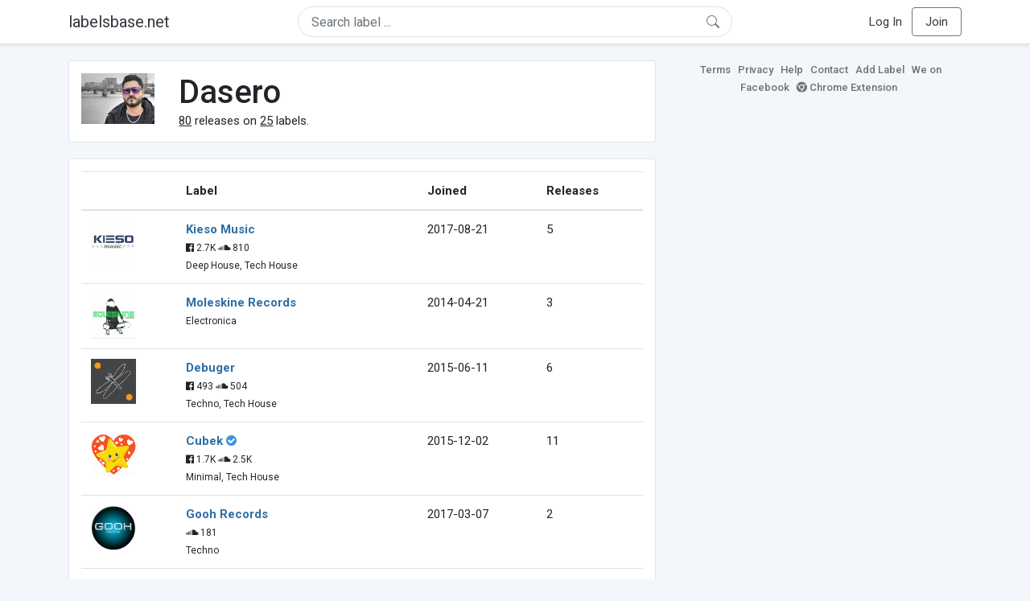

--- FILE ---
content_type: text/html; charset=UTF-8
request_url: https://labelsbase.net/artist/36773
body_size: 6212
content:
<!DOCTYPE html>
<html lang="en">
<head>
    <title>Dasero</title>

    <meta http-equiv="Content-Type" content="text/html;charset=UTF-8">
    <meta name="viewport" content="width=device-width, initial-scale=1.0">
    <meta name="csrf-token" content="zGbHWgunt6gYo8jh4240wj4kgf4kKy1VgUeB8sdb">

    
    <link rel="stylesheet" href="https://stackpath.bootstrapcdn.com/bootstrap/4.5.0/css/bootstrap.min.css"
          integrity="sha384-9aIt2nRpC12Uk9gS9baDl411NQApFmC26EwAOH8WgZl5MYYxFfc+NcPb1dKGj7Sk" crossorigin="anonymous">
    <link rel="stylesheet" href="https://maxcdn.bootstrapcdn.com/font-awesome/4.7.0/css/font-awesome.min.css">
    <link rel="stylesheet"
          href="https://fonts.googleapis.com/css?family=Roboto:300,400,500,700&subset=cyrillic&display=swap">
    <link rel="stylesheet" href="/css/style.css?v=1602005775"/>

    <link rel="icon" type="image/png" href="/favicon-16.png" sizes="16x16">
    <link rel="icon" type="image/png" href="/favicon-32.png" sizes="32x32">
    <link rel="icon" type="image/png" href="/favicon-96.png" sizes="96x96">

    <style>[wire\:loading] {display: none;}[wire\:offline] {display: none;}[wire\:dirty]:not(textarea):not(input):not(select) {display: none;}</style>

    </head>
<body>

<div class="side_menu">
    <div class="close_menu pointer" onclick="$('.side_menu').toggleClass('side_menu_toggle')">×</div>

            <a href="https://labelsbase.net/login"><i class="fa fa-sign-in fa-fw"></i> Log In</a>
        <a href="https://labelsbase.net/join"><i class="fa fa-user-plus fa-fw"></i> Join</a>
    </div>

<div class="bg-white border-bottom shadow-sm p-2 fixed-top">
    <div class="container">
        <div class="row row-fluid">
            <div class="col-lg-3 col-2 my-auto" id="nav-brand">
                <a class="navbar-brand p-0 text-dark d-none d-lg-inline-block" href="/">
                    labelsbase.net
                </a>
                <a class="text-dark d-inline-block d-lg-none" href="/">
                    <i class="fa fa-home" style="font-size: 23px;"></i>
                </a>
            </div>
            <div class="col-lg-6 col-md-8 col-8 my-auto" id="nav-search">
                                    <div wire:initial-data="{&quot;id&quot;:&quot;Ec3vX6jcyiCO9iYNC6qj&quot;,&quot;name&quot;:&quot;search-dropdown&quot;,&quot;redirectTo&quot;:false,&quot;locale&quot;:&quot;en&quot;,&quot;events&quot;:[],&quot;eventQueue&quot;:[],&quot;dispatchQueue&quot;:[],&quot;data&quot;:{&quot;q&quot;:null},&quot;children&quot;:[],&quot;checksum&quot;:&quot;b29cc7c0cdea977b8189b2b7ccbc09c50c86a031317f6bc375fef59c9f3aa40d&quot;}" wire:id="Ec3vX6jcyiCO9iYNC6qj" class="position-relative">
    <form method="get" action="https://labelsbase.net">
        <div class="position-absolute"
             style="right: 1rem; top: 50%; width: 16px; height: 16px; transform: translateY(-50%);">

            <div class="">
                <div wire:loading.remove>
                    <svg width="16px" height="16px" style="vertical-align: baseline; fill: #6c757d;" viewBox="0 0 16 16"
                         xmlns="http://www.w3.org/2000/svg">
                        <path fill-rule="evenodd"
                              d="M10.442 10.442a1 1 0 0 1 1.415 0l3.85 3.85a1 1 0 0 1-1.414 1.415l-3.85-3.85a1 1 0 0 1 0-1.415z"/>
                        <path fill-rule="evenodd"
                              d="M6.5 12a5.5 5.5 0 1 0 0-11 5.5 5.5 0 0 0 0 11zM13 6.5a6.5 6.5 0 1 1-13 0 6.5 6.5 0 0 1 13 0z"/>
                    </svg>
                </div>
            </div>

            <div wire:loading>
                <div class="spinner-grow text-light" role="status"
                     style="vertical-align: unset; width: 16px; height: 16px;">
                </div>
            </div>

                    </div>

        <input class="form-control border px-3 rounded-pill "
               type="text"
               name="q"
               wire:model="q"
               value=""
               id="q"
               placeholder="Search label ..."
               autocomplete="off">

                                </form>
</div>                            </div>
            <div class="col-lg-3 col-2 my-auto text-right" id="nav-menu">
                <div class="text-dark d-inline-block d-lg-none bars-button pointer">☰</div>
                <div class="d-none d-lg-inline-block">
                                            <a class="text-dark" href="https://labelsbase.net/login">Log In</a>
                        <a class="text-dark ml-2 p-2 px-3 border border-secondary rounded" href="https://labelsbase.net/join">Join</a>
                                    </div>
            </div>
        </div>
    </div>
</div>

<div class="container">
        <div class="row row-fluid">
        <div class="col-md-8">
            <div class="block-content">
                <div class="row">
                    <div class="col-lg-2 col-md-2 col-sm-2 col-xs-3">
                        <img style="width: 100%;" src="https://geo-media.beatport.com/image_size/165x165/2b3f753d-ffb1-43c1-901c-4ec255375f68.jpg" alt="Dasero">
                    </div>
                    <div class="col-lg-10 col-md-10 col-sm-10 col-xs-9">
                        <h1>Dasero</h1>
                        <br>

                        <div>
                            <u>80</u> releases on <u>25</u> labels.
                        </div>
                    </div>
                </div>
            </div>

            <div class="block-content">
                <table class="table" style="margin-bottom: 0;">
                    <thead>
                    <tr>
                        <th></th>
                        <th>Label</th>
                        <th>Joined</th>
                        <th>Releases</th>
                    </tr>
                    </thead>
                    <tbody>
                                            <tr>
                            <td>
                                <img src="https://d1fuks2cnuq5t9.cloudfront.net/i/110x110/7oNS4rWRusPz8rus0CT5xFnVtkWCcwrPqKQ068hH.jpg" alt="Kieso Music" title="Kieso Music" width="56" height="56">
                            </td>
                            <td>
                                <b><a href="https://labelsbase.net/kieso-music">Kieso Music</a></b>
                                                                <br>

                                                                    <small>
                                                                                    <i class="fa fa-facebook-official"></i> 2.7K
                                        
                                                                                    <i class="fa fa-soundcloud"></i> 810
                                                                            </small>
                                    <br>
                                                                <small>Deep House, Tech House</small>
                            </td>
                            <td>2017-08-21</td>
                            <td>5</td>
                        </tr>
                                            <tr>
                            <td>
                                <img src="https://d1fuks2cnuq5t9.cloudfront.net/i/110x110/ixIssmPP5LEIxqsKee2XVs7ulDxaptGRBGxeR8x1.jpg" alt="Moleskine Records" title="Moleskine Records" width="56" height="56">
                            </td>
                            <td>
                                <b><a href="https://labelsbase.net/moleskine-records">Moleskine Records</a></b>
                                                                <br>

                                                                <small>Electronica</small>
                            </td>
                            <td>2014-04-21</td>
                            <td>3</td>
                        </tr>
                                            <tr>
                            <td>
                                <img src="https://d1fuks2cnuq5t9.cloudfront.net/i/110x110/lzY6PetuhlgxSs8TnrWSLHFvOeQ6g86IagVHadfs.jpg" alt="Debuger" title="Debuger" width="56" height="56">
                            </td>
                            <td>
                                <b><a href="https://labelsbase.net/debuger">Debuger</a></b>
                                                                <br>

                                                                    <small>
                                                                                    <i class="fa fa-facebook-official"></i> 493
                                        
                                                                                    <i class="fa fa-soundcloud"></i> 504
                                                                            </small>
                                    <br>
                                                                <small>Techno, Tech House</small>
                            </td>
                            <td>2015-06-11</td>
                            <td>6</td>
                        </tr>
                                            <tr>
                            <td>
                                <img src="https://d1fuks2cnuq5t9.cloudfront.net/i/110x110/VjoVreCnYVZmK5OqMQhSK1fQ9wWBGAEATomBxRf7.png" alt="Cubek" title="Cubek" width="56" height="56">
                            </td>
                            <td>
                                <b><a href="https://labelsbase.net/cubek">Cubek</a></b>
                                                                    <i class="fa fa-check-circle" style="color: #3b91e4;" aria-hidden="true"></i>
                                                                <br>

                                                                    <small>
                                                                                    <i class="fa fa-facebook-official"></i> 1.7K
                                        
                                                                                    <i class="fa fa-soundcloud"></i> 2.5K
                                                                            </small>
                                    <br>
                                                                <small>Minimal, Tech House</small>
                            </td>
                            <td>2015-12-02</td>
                            <td>11</td>
                        </tr>
                                            <tr>
                            <td>
                                <img src="https://d1fuks2cnuq5t9.cloudfront.net/i/110x110/8iiVCkvRuVc9w8XEJ6dngxRgUNN9wi9oHbJAAA7w.jpg" alt="Gooh Records" title="Gooh Records" width="56" height="56">
                            </td>
                            <td>
                                <b><a href="https://labelsbase.net/gooh-records">Gooh Records</a></b>
                                                                <br>

                                                                    <small>
                                        
                                                                                    <i class="fa fa-soundcloud"></i> 181
                                                                            </small>
                                    <br>
                                                                <small>Techno</small>
                            </td>
                            <td>2017-03-07</td>
                            <td>2</td>
                        </tr>
                                            <tr>
                            <td>
                                <img src="https://d1fuks2cnuq5t9.cloudfront.net/i/110x110/JCkaedMmj6wqArQVVe9pbGIsoe7gZwMSI9JlKGfk.jpg" alt="Spliced Vinyl Recordings" title="Spliced Vinyl Recordings" width="56" height="56">
                            </td>
                            <td>
                                <b><a href="https://labelsbase.net/spliced-vinyl-recordings">Spliced Vinyl Recordings</a></b>
                                                                <br>

                                                                    <small>
                                                                                    <i class="fa fa-facebook-official"></i> 6.8K
                                        
                                                                                    <i class="fa fa-soundcloud"></i> 1.6K
                                                                            </small>
                                    <br>
                                                                <small>Techno, Minimal</small>
                            </td>
                            <td>2017-06-23</td>
                            <td>3</td>
                        </tr>
                                            <tr>
                            <td>
                                <img src="https://d1fuks2cnuq5t9.cloudfront.net/i/110x110/X8yDRtOoxSEb0LKWBXtDJkhoGSEhQdoXwONaUcPt.jpg" alt="Hatching Creatures" title="Hatching Creatures" width="56" height="56">
                            </td>
                            <td>
                                <b><a href="https://labelsbase.net/hatching-creatures">Hatching Creatures</a></b>
                                                                <br>

                                                                    <small>
                                                                                    <i class="fa fa-facebook-official"></i> 1.1K
                                        
                                                                                    <i class="fa fa-soundcloud"></i> 1.9K
                                                                            </small>
                                    <br>
                                                                <small>Tech House, Minimal</small>
                            </td>
                            <td>2017-05-01</td>
                            <td>2</td>
                        </tr>
                                            <tr>
                            <td>
                                <img src="https://d1fuks2cnuq5t9.cloudfront.net/i/110x110/gAsJ5yZPbjqukzNG4I9oxexK7ewNobktOhfgRi9s.jpg" alt="Duff Music" title="Duff Music" width="56" height="56">
                            </td>
                            <td>
                                <b><a href="https://labelsbase.net/duff-music">Duff Music</a></b>
                                                                <br>

                                                                    <small>
                                                                                    <i class="fa fa-facebook-official"></i> 24
                                        
                                                                                    <i class="fa fa-soundcloud"></i> 610
                                                                            </small>
                                    <br>
                                                                <small>Tech House</small>
                            </td>
                            <td>2017-12-01</td>
                            <td>4</td>
                        </tr>
                                            <tr>
                            <td>
                                <img src="https://d1fuks2cnuq5t9.cloudfront.net/i/110x110/aK3DJlzQFw7A8UkPjCaoM1pQQIndgh8LP8wgIJM4.jpg" alt="La Casa Roja Records" title="La Casa Roja Records" width="56" height="56">
                            </td>
                            <td>
                                <b><a href="https://labelsbase.net/la-casa-roja-records">La Casa Roja Records</a></b>
                                                                    <i class="fa fa-check-circle" style="color: #3b91e4;" aria-hidden="true"></i>
                                                                <br>

                                                                    <small>
                                        
                                                                                    <i class="fa fa-soundcloud"></i> 381
                                                                            </small>
                                    <br>
                                                                <small>Techno, Deep House</small>
                            </td>
                            <td>2018-11-16</td>
                            <td>3</td>
                        </tr>
                                            <tr>
                            <td>
                                <img src="https://d1fuks2cnuq5t9.cloudfront.net/i/110x110/NA8HIOFXZWTMZZ4kjqDu3sxGUk6THwIXlUYpQgV7.jpg" alt="Platform 7even" title="Platform 7even" width="56" height="56">
                            </td>
                            <td>
                                <b><a href="https://labelsbase.net/platform-7even">Platform 7even</a></b>
                                                                <br>

                                                                    <small>
                                                                                    <i class="fa fa-facebook-official"></i> 1.7K
                                        
                                                                                    <i class="fa fa-soundcloud"></i> 1.3K
                                                                            </small>
                                    <br>
                                                                <small>Minimal, Techno</small>
                            </td>
                            <td>2018-03-12</td>
                            <td>8</td>
                        </tr>
                                            <tr>
                            <td>
                                <img src="https://d1fuks2cnuq5t9.cloudfront.net/i/110x110/2mlFRSbB3FqjRq4Pal8kYZ4Q9GdWzSJu5gAZzajf.jpg" alt="Boogie Recordings" title="Boogie Recordings" width="56" height="56">
                            </td>
                            <td>
                                <b><a href="https://labelsbase.net/boogie-recordings">Boogie Recordings</a></b>
                                                                <br>

                                                                    <small>
                                                                                    <i class="fa fa-facebook-official"></i> 5.1K
                                        
                                                                            </small>
                                    <br>
                                                                <small>Techno, Minimal</small>
                            </td>
                            <td>2018-06-17</td>
                            <td>1</td>
                        </tr>
                                            <tr>
                            <td>
                                <img src="https://d1fuks2cnuq5t9.cloudfront.net/i/110x110/zCivXVj4EYrKABwY2Qq7iv9YZ9ceO7YCA5Aqd58y.jpg" alt="PL7" title="PL7" width="56" height="56">
                            </td>
                            <td>
                                <b><a href="https://labelsbase.net/pl7">PL7</a></b>
                                                                <br>

                                                                    <small>
                                                                                    <i class="fa fa-facebook-official"></i> 913
                                        
                                                                                    <i class="fa fa-soundcloud"></i> 420
                                                                            </small>
                                    <br>
                                                                <small>Techno, Minimal</small>
                            </td>
                            <td>2018-09-17</td>
                            <td>1</td>
                        </tr>
                                            <tr>
                            <td>
                                <img src="https://d1fuks2cnuq5t9.cloudfront.net/i/110x110/3EWsRvPhzyElwCpam8djCWhwFKEtjV3ngFyD4UkX.jpg" alt="CTS Records" title="CTS Records" width="56" height="56">
                            </td>
                            <td>
                                <b><a href="https://labelsbase.net/cts-creative-technologies-studio">CTS Records</a></b>
                                                                <br>

                                                                    <small>
                                                                                    <i class="fa fa-facebook-official"></i> 879
                                        
                                                                                    <i class="fa fa-soundcloud"></i> 2.1K
                                                                            </small>
                                    <br>
                                                                <small>Techno, Tech House</small>
                            </td>
                            <td>2015-05-22</td>
                            <td>2</td>
                        </tr>
                                            <tr>
                            <td>
                                <img src="https://d1fuks2cnuq5t9.cloudfront.net/i/110x110/hOIW8Wz1g21JKoTsFmUoKdEdPqvY954Ft3zGEm4S.jpg" alt="Bach Music" title="Bach Music" width="56" height="56">
                            </td>
                            <td>
                                <b><a href="https://labelsbase.net/bach-music">Bach Music</a></b>
                                                                <br>

                                                                    <small>
                                                                                    <i class="fa fa-facebook-official"></i> 2.5K
                                        
                                                                            </small>
                                    <br>
                                                                <small>Techno, House</small>
                            </td>
                            <td>2017-01-08</td>
                            <td>1</td>
                        </tr>
                                            <tr>
                            <td>
                                <img src="https://d1fuks2cnuq5t9.cloudfront.net/i/110x110/W0qLRheh5ksFveet8133YefPtELg2Gnxt91ClqUc.jpg" alt="Recovery Tech" title="Recovery Tech" width="56" height="56">
                            </td>
                            <td>
                                <b><a href="https://labelsbase.net/recovery-tech">Recovery Tech</a></b>
                                                                <br>

                                                                    <small>
                                                                                    <i class="fa fa-facebook-official"></i> 4.5K
                                        
                                                                                    <i class="fa fa-soundcloud"></i> 20K
                                                                            </small>
                                    <br>
                                                                <small>Tech House</small>
                            </td>
                            <td>2017-09-14</td>
                            <td>1</td>
                        </tr>
                                            <tr>
                            <td>
                                <img src="https://d1fuks2cnuq5t9.cloudfront.net/i/110x110/aGUdKshdZ5jHSMJ0K1Q7dZ1bpXzSjGZ8AVG2bdlX.jpg" alt="Recovery House" title="Recovery House" width="56" height="56">
                            </td>
                            <td>
                                <b><a href="https://labelsbase.net/recovery-house">Recovery House</a></b>
                                                                <br>

                                                                    <small>
                                                                                    <i class="fa fa-facebook-official"></i> 4.5K
                                        
                                                                            </small>
                                    <br>
                                                                <small>House</small>
                            </td>
                            <td>2016-05-31</td>
                            <td>1</td>
                        </tr>
                                            <tr>
                            <td>
                                <img src="https://d1fuks2cnuq5t9.cloudfront.net/i/110x110/ypm8agdkhyqi0viQhNjT8Hka4oImX6NUgthc4g7e.jpg" alt="Maintain Replay Records" title="Maintain Replay Records" width="56" height="56">
                            </td>
                            <td>
                                <b><a href="https://labelsbase.net/maintain-replay-records">Maintain Replay Records</a></b>
                                                                <br>

                                                                    <small>
                                                                                    <i class="fa fa-facebook-official"></i> 3.2K
                                        
                                                                                    <i class="fa fa-soundcloud"></i> 1.8K
                                                                            </small>
                                    <br>
                                                                <small>Tech House, Techno</small>
                            </td>
                            <td>2017-09-14</td>
                            <td>3</td>
                        </tr>
                                            <tr>
                            <td>
                                <img src="https://d1fuks2cnuq5t9.cloudfront.net/i/110x110/WnvpL7aMafHnlUgHj0v9Je9riSBCIDUEGBBHzyqD.jpg" alt="Speedsound" title="Speedsound" width="56" height="56">
                            </td>
                            <td>
                                <b><a href="https://labelsbase.net/speedsound">Speedsound</a></b>
                                                                <br>

                                                                    <small>
                                                                                    <i class="fa fa-facebook-official"></i> 79.1K
                                        
                                                                                    <i class="fa fa-soundcloud"></i> 38K
                                                                            </small>
                                    <br>
                                                                <small>Psy-Trance</small>
                            </td>
                            <td>2014-08-19</td>
                            <td>5</td>
                        </tr>
                                            <tr>
                            <td>
                                <img src="https://d1fuks2cnuq5t9.cloudfront.net/i/110x110/eRKXvsTP3YNnwq1DHlqd54MZtGFUbpQSGXbJpjrv.jpg" alt="Lethal Script Label" title="Lethal Script Label" width="56" height="56">
                            </td>
                            <td>
                                <b><a href="https://labelsbase.net/lethal-script-label">Lethal Script Label</a></b>
                                                                <br>

                                                                    <small>
                                        
                                                                                    <i class="fa fa-soundcloud"></i> 10K
                                                                            </small>
                                    <br>
                                                                <small>Minimal</small>
                            </td>
                            <td>2018-09-24</td>
                            <td>1</td>
                        </tr>
                                            <tr>
                            <td>
                                <img src="https://d1fuks2cnuq5t9.cloudfront.net/i/110x110/DKm59tJZYQeVm9DrTq7aEhHqUb70ecCysSIA3nv8.jpg" alt="HDR Limit" title="HDR Limit" width="56" height="56">
                            </td>
                            <td>
                                <b><a href="https://labelsbase.net/hdr-limit">HDR Limit</a></b>
                                                                <br>

                                                                    <small>
                                                                                    <i class="fa fa-facebook-official"></i> 861
                                        
                                                                                    <i class="fa fa-soundcloud"></i> 896
                                                                            </small>
                                    <br>
                                                                <small>Minimal</small>
                            </td>
                            <td>2019-10-07</td>
                            <td>1</td>
                        </tr>
                                            <tr>
                            <td>
                                <img src="https://d1fuks2cnuq5t9.cloudfront.net/i/110x110/I4sP95Q7wy0vhagmUgFRlSHHpy4Pn1na1EUuVN2g.jpg" alt="LW Recordings" title="LW Recordings" width="56" height="56">
                            </td>
                            <td>
                                <b><a href="https://labelsbase.net/lw-recordings">LW Recordings</a></b>
                                                                <br>

                                                                    <small>
                                                                                    <i class="fa fa-facebook-official"></i> 5.6K
                                        
                                                                            </small>
                                    <br>
                                                                <small>Techno, House</small>
                            </td>
                            <td>2020-02-14</td>
                            <td>1</td>
                        </tr>
                                            <tr>
                            <td>
                                <img src="https://d1fuks2cnuq5t9.cloudfront.net/i/110x110/ToZCE7vSB12jhuPJH7MoNfDgDUy0RVsUqTzZLlA4.png" alt="Deep Tech Lab" title="Deep Tech Lab" width="56" height="56">
                            </td>
                            <td>
                                <b><a href="https://labelsbase.net/deep-tech-lab">Deep Tech Lab</a></b>
                                                                    <i class="fa fa-check-circle" style="color: #3b91e4;" aria-hidden="true"></i>
                                                                <br>

                                                                <small>Techno, House</small>
                            </td>
                            <td>2017-02-02</td>
                            <td>12</td>
                        </tr>
                                            <tr>
                            <td>
                                <img src="https://d1fuks2cnuq5t9.cloudfront.net/i/110x110/nR3Nl1m9v1sH81GC1UMeqkTmgBko6nvp3dwFQ3jX.jpg" alt="Tres 14 Music" title="Tres 14 Music" width="56" height="56">
                            </td>
                            <td>
                                <b><a href="https://labelsbase.net/tres-14-music">Tres 14 Music</a></b>
                                                                <br>

                                                                    <small>
                                                                                    <i class="fa fa-facebook-official"></i> 11.1K
                                        
                                                                                    <i class="fa fa-soundcloud"></i> 5.5K
                                                                            </small>
                                    <br>
                                                                <small>Tech House, Minimal</small>
                            </td>
                            <td>2021-12-04</td>
                            <td>1</td>
                        </tr>
                                            <tr>
                            <td>
                                <img src="https://d1fuks2cnuq5t9.cloudfront.net/i/110x110/6sO2zdtStgwBRaJDHnDBF2bxqkwUnzIvsw9IW8BX.jpg" alt="Klexos Records" title="Klexos Records" width="56" height="56">
                            </td>
                            <td>
                                <b><a href="https://labelsbase.net/klexos-records">Klexos Records</a></b>
                                                                <br>

                                                                    <small>
                                                                                    <i class="fa fa-facebook-official"></i> 1.8K
                                        
                                                                                    <i class="fa fa-soundcloud"></i> 1.1K
                                                                            </small>
                                    <br>
                                                                <small>Deep House, Tech House</small>
                            </td>
                            <td>2018-02-12</td>
                            <td>1</td>
                        </tr>
                                            <tr>
                            <td>
                                <img src="https://d1fuks2cnuq5t9.cloudfront.net/i/110x110/Kd8oisTo2SGxvyFEc2wJc94ZX7SMgSOIL9xM68hc.jpg" alt="HardCutz Records" title="HardCutz Records" width="56" height="56">
                            </td>
                            <td>
                                <b><a href="https://labelsbase.net/hardcutz-records">HardCutz Records</a></b>
                                                                <br>

                                                                    <small>
                                                                                    <i class="fa fa-facebook-official"></i> 2.8K
                                        
                                                                                    <i class="fa fa-soundcloud"></i> 2.7K
                                                                            </small>
                                    <br>
                                                                <small>Tech House, Minimal</small>
                            </td>
                            <td>2021-03-29</td>
                            <td>1</td>
                        </tr>
                                        </tbody>
                </table>
            </div>
        </div>

        <div class="col-md-4">
            <div class="sb-footer mb-4">
    <a href="https://labelsbase.net/terms">Terms</a>
    <a href="https://labelsbase.net/privacy">Privacy</a>
    <a href="https://labelsbase.net/faq">Help</a>
    <a href="https://labelsbase.net/contact">Contact</a>
    <a href="https://labelsbase.net/add">Add Label</a>
    <a href="https://www.facebook.com/labelsbase/" target="_blank">We on Facebook</a>
    <a href="https://chrome.google.com/webstore/detail/labelsbasebeatport/hmnnmkppfllhndkjcpdiobhlkpkanace" target="_blank"><i class="fa fa-chrome" aria-hidden="true"></i> Chrome Extension</a>
</div>        </div>
    </div>
</div>

<script src="https://code.jquery.com/jquery-3.5.1.min.js"
        integrity="sha256-9/aliU8dGd2tb6OSsuzixeV4y/faTqgFtohetphbbj0=" crossorigin="anonymous"></script>
<script src="https://cdn.jsdelivr.net/npm/popper.js@1.16.0/dist/umd/popper.min.js"
        integrity="sha384-Q6E9RHvbIyZFJoft+2mJbHaEWldlvI9IOYy5n3zV9zzTtmI3UksdQRVvoxMfooAo"
        crossorigin="anonymous"></script>
<script src="https://stackpath.bootstrapcdn.com/bootstrap/4.5.0/js/bootstrap.min.js"
        integrity="sha384-OgVRvuATP1z7JjHLkuOU7Xw704+h835Lr+6QL9UvYjZE3Ipu6Tp75j7Bh/kR0JKI"
        crossorigin="anonymous"></script>

    <!-- Google.Analytics counter -->
    <script>
        (function (i, s, o, g, r, a, m) {
            i['GoogleAnalyticsObject'] = r;
            i[r] = i[r] || function () {
                (i[r].q = i[r].q || []).push(arguments)
            }, i[r].l = 1 * new Date();
            a = s.createElement(o),
                m = s.getElementsByTagName(o)[0];
            a.async = 1;
            a.src = g;
            m.parentNode.insertBefore(a, m)
        })(window, document, 'script', '//www.google-analytics.com/analytics.js', 'ga');
        ga('create', 'UA-53654791-1', 'auto');
        ga('send', 'pageview');
    </script>

<script src="/livewire/livewire.js?id=d7d975b5d122717a1ee0" data-turbolinks-eval="false"></script><script data-turbolinks-eval="false">if (window.livewire) {console.warn('Livewire: It looks like Livewire\'s @livewireScripts JavaScript assets have already been loaded. Make sure you aren\'t loading them twice.')}window.livewire = new Livewire();window.livewire_app_url = '';window.livewire_token = 'zGbHWgunt6gYo8jh4240wj4kgf4kKy1VgUeB8sdb';/* Make Alpine wait until Livewire is finished rendering to do its thing. */window.deferLoadingAlpine = function (callback) {window.addEventListener('livewire:load', function () {callback();});};document.addEventListener("DOMContentLoaded", function () {window.livewire.start();});var firstTime = true;document.addEventListener("turbolinks:load", function() {/* We only want this handler to run AFTER the first load. */if(firstTime) {firstTime = false;return;}window.livewire.restart();});document.addEventListener("turbolinks:before-cache", function() {document.querySelectorAll('[wire\\:id]').forEach(function(el) {const component = el.__livewire;const dataObject = {data: component.data,events: component.events,children: component.children,checksum: component.checksum,locale: component.locale,name: component.name,errorBag: component.errorBag,redirectTo: component.redirectTo,};el.setAttribute('wire:initial-data', JSON.stringify(dataObject));});});</script>

<script>
    $('body').click(function () {
        $('.side_menu').removeClass('side_menu_toggle');
        $('#nav-brand, #nav-menu').removeClass('d-none d-md-block');
        $('#nav-search').removeClass('col-12');
    });

    $('.bars-button').click(function (e) {
        e.stopPropagation();
        $('.side_menu').toggleClass('side_menu_toggle');
    });

    $('#q')
        .focus(function (e) {
            e.stopPropagation();
            $('.side_menu').removeClass('side_menu_toggle');
            $('#nav-brand, #nav-menu').addClass('d-none d-md-block');
            $('#nav-search').addClass('col-12');
        })
        .click(function (e) {
            e.stopPropagation();
        });
</script>


</body>
</html>